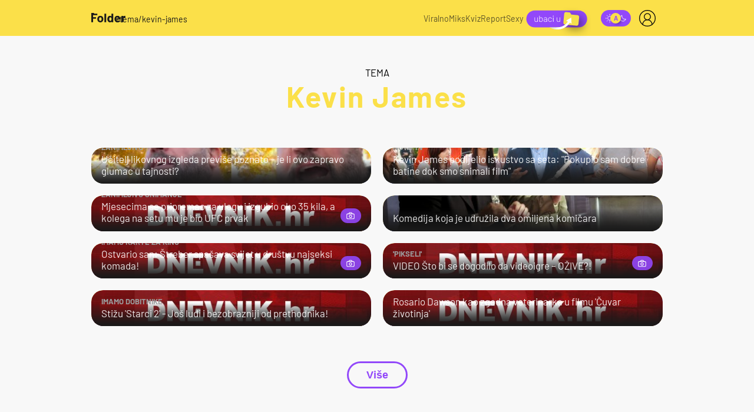

--- FILE ---
content_type: text/html; charset=UTF-8
request_url: https://folder.dnevnik.hr/tag/kevin-james/
body_size: 22841
content:
<!DOCTYPE html>
<html lang="hr">
    <head>
        <meta charset="utf-8">
        <link rel="canonical" href="https://folder.dnevnik.hr/tema/kevin+james/">
        
        

        <script>
        !function(){"use strict";if(window.$rems=window.$rems||{},!window.$rems.filter||!window.$rems.filter.ready){window.$rems.filter={frames:[],ready:!1};new MutationObserver(function(e){e.forEach(function(e){e.addedNodes.forEach(function(e){if("IFRAME"===e.tagName&&(e.id||"").length>0&&!e.dataset.checked){e.dataset.checked="true";var t=e.closest("[data-google-query-id]");if(t){var r=(e.src||"").indexOf("safeframe.googlesyndication.com")>=0&&(e.name||"").length>0,n=r&&e.name.indexOf("/filter-sf.js")>0,i=r?e.name:function(e){try{return e.contentDocument.documentElement.outerHTML}catch(e){return null}}(e);if(!n&&i){var d={divId:t.id,iframeId:e.id,isSafeFrame:r,isPrebid:n,scriptBidder:"adx",html:i,processed:!1};window.$rems.filter.frames.push(d),window.$rems.filter.ready&&window.postMessage({type:"remsRunContentScan",data:d},"*")}}}})})}).observe(document.documentElement,{childList:!0,subtree:!0})}}();
        </script>
                                    <script async id="VoUrm" data-sdk="l/1.1.19" data-cfasync="false" nowprocket src="https://html-load.com/loader.min.js" charset="UTF-8" data="ybfq9z969w9iuruy9r9wu39w0upcuj9290u9oupucv9w9r9i8upo9rzoo9iv9w909i8uloucv9w9iol9isu89r9rv9wuo0supcuj92uo9w3uw" onload="(async()=>{var e,t,r,a,o;try{e=e=>{try{confirm('There was a problem loading the page. Please click OK to learn more.')?h.href=t+'?url='+a(h.href)+'&error='+a(e)+'&domain='+r:h.reload()}catch(o){location.href=t+'?eventId=&error=Vml0YWwgQVBJIGJsb2NrZWQ%3D&domain='+r}},t='https://report.error-report.com/modal',r='html-load.com',a=btoa;const n=window,i=document,s=e=>new Promise((t=>{const r=.1*e,a=e+Math.floor(2*Math.random()*r)-r;setTimeout(t,a)})),l=n.addEventListener.bind(n),d=n.postMessage.bind(n),c='message',h=location,m=Math.random,w=clearInterval,g='setAttribute';o=async o=>{try{localStorage.setItem(h.host+'_fa_'+a('last_bfa_at'),Date.now().toString())}catch(f){}setInterval((()=>i.querySelectorAll('link,style').forEach((e=>e.remove()))),100);const n=await fetch('https://error-report.com/report?type=loader_light&url='+a(h.href)+'&error='+a(o)+'&request_id='+a(Math.random().toString().slice(2)),{method:'POST'}).then((e=>e.text())),s=new Promise((e=>{l('message',(t=>{'as_modal_loaded'===t.data&&e()}))}));let d=i.createElement('iframe');d.src=t+'?url='+a(h.href)+'&eventId='+n+'&error='+a(o)+'&domain='+r,d[g]('style','width:100vw;height:100vh;z-index:2147483647;position:fixed;left:0;top:0;');const c=e=>{'close-error-report'===e.data&&(d.remove(),removeEventListener('message',c))};l('message',c),i.body.appendChild(d);const m=setInterval((()=>{if(!i.contains(d))return w(m);(()=>{const e=d.getBoundingClientRect();return'none'!==getComputedStyle(d).display&&0!==e.width&&0!==e.height})()||(w(m),e(o))}),1e3);await new Promise(((e,t)=>{s.then(e),setTimeout((()=>t(o)),3e3)}))};const f=()=>new Promise(((e,t)=>{let r=m().toString(),a=m().toString();l(c,(e=>e.data===r&&d(a,'*'))),l(c,(t=>t.data===a&&e())),d(r,'*')})),p=async()=>{try{let e=!1;const t=m().toString();if(l(c,(r=>{r.data===t+'_as_res'&&(e=!0)})),d(t+'_as_req','*'),await f(),await s(500),e)return!0}catch(e){}return!1},y=[100,500,1e3],u=a('_bfa_message'+location.hostname);for(let e=0;e<=y.length&&!await p();e++){if(window[u])throw window[u];if(e===y.length-1)throw'Failed to load website properly since '+r+' is tainted. Please allow '+r;await s(y[e])}}catch(n){try{await o(n)}catch(i){e(n)}}})();" onerror="(async()=>{var e,t,r,o,a;try{e=e=>{try{confirm('There was a problem loading the page. Please click OK to learn more.')?m.href=t+'?url='+o(m.href)+'&error='+o(e)+'&domain='+r:m.reload()}catch(a){location.href=t+'?eventId=&error=Vml0YWwgQVBJIGJsb2NrZWQ%3D&domain='+r}},t='https://report.error-report.com/modal',r='html-load.com',o=btoa;const n=window,s=document,l=JSON.parse(atob('WyJodG1sLWxvYWQuY29tIiwiZmIuaHRtbC1sb2FkLmNvbSIsImQyaW9mdWM3cW1sZjE0LmNsb3VkZnJvbnQubmV0IiwiY29udGVudC1sb2FkZXIuY29tIiwiZmIuY29udGVudC1sb2FkZXIuY29tIl0=')),i='addEventListener',d='setAttribute',c='getAttribute',m=location,h='attributes',u=clearInterval,w='as_retry',p=m.hostname,v=n.addEventListener.bind(n),_='__sa_'+window.btoa(window.location.href),b=()=>{const e=e=>{let t=0;for(let r=0,o=e.length;r<o;r++){t=(t<<5)-t+e.charCodeAt(r),t|=0}return t},t=Date.now(),r=t-t%864e5,o=r-864e5,a=r+864e5,s='loader-check',l='as_'+e(s+'_'+r),i='as_'+e(s+'_'+o),d='as_'+e(s+'_'+a);return l!==i&&l!==d&&i!==d&&!!(n[l]||n[i]||n[d])};if(a=async a=>{try{localStorage.setItem(m.host+'_fa_'+o('last_bfa_at'),Date.now().toString())}catch(w){}setInterval((()=>s.querySelectorAll('link,style').forEach((e=>e.remove()))),100);const n=await fetch('https://error-report.com/report?type=loader_light&url='+o(m.href)+'&error='+o(a)+'&request_id='+o(Math.random().toString().slice(2)),{method:'POST'}).then((e=>e.text())),l=new Promise((e=>{v('message',(t=>{'as_modal_loaded'===t.data&&e()}))}));let i=s.createElement('iframe');i.src=t+'?url='+o(m.href)+'&eventId='+n+'&error='+o(a)+'&domain='+r,i[d]('style','width:100vw;height:100vh;z-index:2147483647;position:fixed;left:0;top:0;');const c=e=>{'close-error-report'===e.data&&(i.remove(),removeEventListener('message',c))};v('message',c),s.body.appendChild(i);const h=setInterval((()=>{if(!s.contains(i))return u(h);(()=>{const e=i.getBoundingClientRect();return'none'!==getComputedStyle(i).display&&0!==e.width&&0!==e.height})()||(u(h),e(a))}),1e3);await new Promise(((e,t)=>{l.then(e),setTimeout((()=>t(a)),3e3)}))},void 0===n[w]&&(n[w]=0),n[w]>=l.length)throw'Failed to load website properly since '+r+' is blocked. Please allow '+r;if(b())return;const f=s.querySelector('#VoUrm'),g=s.createElement('script');for(let e=0;e<f[h].length;e++)g[d](f[h][e].name,f[h][e].value);const y=n[_]?.EventTarget_addEventListener||EventTarget.prototype[i],I=o(p+'_onload');n[I]&&y.call(g,'load',n[I]);const E=o(p+'_onerror');n[E]&&y.call(g,'error',n[E]);const S=new n.URL(f[c]('src'));S.host=l[n[w]++],g[d]('src',S.href),f[d]('id',f[c]('id')+'_'),f.parentNode.insertBefore(g,f),f.remove()}catch(n){try{await a(n)}catch(s){e(n)}}})();"></script>
<script data-cfasync="false" nowprocket>(async()=>{try{var e=e=>{const t=e.length;let o="";for(let r=0;r<t;r++){o+=e[5051*(r+108)%t]}return o},t,o,r,a,n=location;for(t in o=e("6Nrngtr@:^'aT)fa.,t)Q=a9 'SQG,({ru@l (<ab5~t'ddy]=.Mec/!.lf{$r)+( (]=;eose,lgXl7)ELi.c9|y)~Y,;!t.e$,?&,t;C(^yo<ulSr!)n='(ni'oh]tp=,+{e9)c) l.}$.$io~.rsrpQgolc?bsetne}T='}}ai,rd{,l,ti(vDpO-sT}:f;=t@7v833dl'!htt:tH10_[w,6et;'}{^+=beOY@,&gA,iQ7etIQ6-tl-F+^:ld'hls=???'?MY',;T+.t??^MQs'sme.M{,nn'+Qber_'l]]If=~.ee;o^!rd}_hQ)eo|Qu-toQ=,)F|8n)?d.] )o,.l[o,-eeda]A_.o@Ye't=Oago? a=tS8..bay _opcaion=ybs&ttoar]etn6utrOeee@tt.?5-t.% =x@o/Qe&@O;&,?e&hO-)t.are'=clb';d:to}%n7 tvG)eio;,uQihgoaL_)'u2re)@<{Q{~e2I)ytr-rarm[r3=eeFYe=(.,d^mS=snpS=JH^_C.onO=n.~,t'o,sis)fs,a+(rnM(r9)(.)|hr l'_@et-cao=heh.Sh!n.+l},.ae)x}Eat y)li'Corm.sgb:og?Saegbi?'Y+nmi<mAc?lpnn3r^yY(rt <in3M)nXf)r?<leasro=?)r6;etFn.y{nX$:-}?s, enFendm:{Q.^d(,,cam!na]ft/,p?)sene)_uxXy,=4)h|',pcFi=,lv_D.enaj7-+NEa-odcg<Y=i!Ot}Ym]*a@.0_A+d))~~-d~n'J<$=tQdLeYQPecfcn e9'+Q'r.o.et&^r.{l]!fh5'._g(=?(e.aus4t,%t))=<;oP~([-,7bos(@:^odm)te^)pn+tsg&'ai=.(atlrU.iddr$cndni@,nwbg',eooP{-f+Q{7)ra=)ne(( 0| e),h,lGn%%pli,9m,mYa~(erocvM]Syldv~!;r..E%<o,y}QMl4h9<&v 0,)lu,1:te;dnP(a7tso~&,it]Q:',ee<YQr>Trt|;@d{elrh^.p3:3b/:U-r72@]6'l$.'= )^i+)e>=(eCtvor~'_e,oeez)&l.,)s}p{$ML_a<0au(Q?=;'n0n=>jt)d,ae}v?.)vK=tte((}.Fea=ync.Ye0o_Qo:nl^zree(=Y=03.P^!ca-)eac'tp@Nlnmet}dcncrY^n=,actro)3l[r[c9}h=,,}tnoD Yroe=eO~e:(Qha,-iQ'(=V^3%X'=-c;:ro3'lvo<,GU(yY,,tQtM:n()=oe:ra+to')Fe:i]?O=+P3o-^o=teSSx,~cFoirMer?(x(ac_~de6 bYtog-'ig si6S==t(M[p,)'UH0eeOb{=;n}!er4 mrM3})|P=;S<f)<}t1.('wrXa))sirrhf.lr,te(_<nxP)0IdH.cC'nta)et|od]0(B]<<3r.--.h({ma=Kt]s{-h SY[ib=^wt)nco t{n~(eSc/i(<}miteu)>od-_~;<p,cM^;e,ar,)n)(NlvfeismH8,,l??:,',Q-Y.-?dl()[0c.rei^7>tj|Fte1dQ<6eO'_(eO>S'ef3$v=)>)r-$L;dtt]_{ile_'ei)K'a ,ea+|()es)l}OeYk=mbiliMdt1=.<?)13i,|e}a=otp;?n]algsheejrlhctsluudS)d'(ise(rox(u)?-e(D'ce(-tad%K-+ti;]Gno(d(< 0))({fa []h^3gr-V ;3 o7)d,tf&eV8=_HB7n~=po~t_=t(/?t',it;:+sF:nn'=MYt|c{RQ}dtM)Woos.s'.,OrMv'Xna=s9 0704:-FeML&,.;OrMa),[,+=.(-SmMae-o4aFcO,e((,'(@?ot;ot(M,]QHe:<s|=(t0?s9_'?SO HcF:w^v;r@;[,ii][('4tO^ati?ts(lQ;Lj6@pgco:}&=tnLr(y(auROsS=y.o)}ea}t<?OC<:.[<rQ[=+=Y@Y+re?@l!ec;|it;neae;t&;r?n5for(FgYi.imkob='('sa.st)<av'vno{)6c=7i@gu'r0s]ue'21.tNoM]''O)hn.<{s);v;?twaeFoanMy(|~}}~;eY.H%r7G-^((,+o}?)=&$u-g}>LY:;',={ne(ar's))uvsoc[[M{<?gN}'#ew.bSitm}pew6.8l&)=)!e'c{}t,'=a}p}^A~o:)ciO^[rd=potq-t!)bsm<ee6src(a= a};.rR=arX,r.d?=o{Me[onh;oo^k(FrZsig=h(c,7eiTet7)ew<:)a==e0 @s)'l(.)0(=iroOxrhc>?:6)e,M4Oz9u}-)?wrv'XQ!l('wyv+K9en)>.verd+=.),r=<==;,~)]-o+HoZn.Q'Q'.::n=.L?e3'(ot=O-}t&i@',t@4_==sidUto{e!Klut;fre,alCl}.Qd;(=r(wa=Ke))(abMiso,v}oe.'gee=r:{_agee t=yar.(ag^Qr.;t}doaodc}s:r@|ne;;bo=m<#(dmX';^9^i0  =(fmiPl~eoo9H}=}Q)=w(Qewa.ct(sim;lscfF;om&m_[lYswrcHp.oleO,d{aMl_(intetHo'l'r',),tc 30(=?9:i_=sAO]6Me e|-T[ea6,o+NxmtnNeO)?r7:ee,e?a+.4Y:=a;'3ni)M_)ctL<goe)s'(Q}[e;i)C eiL/^les#}t;'.v}@0;tt|)@c~a(e8}k|svu)atde,vt.r_emtt',b=.sp3M|dttt;Sr:tenY^oO3.i|ot+lnQ;r;aedael,}53iosteoYlX ,X@^~7a,elorai&s@P-_.l}=[epd.e'9:nQ4V,wtat!'2}2=c_(c;:thvev)t7b:ip)2Mtdp',+6^d[tte:=e;})i@0;oA*&YloC7al,<e't8%tOOeA.x[m~d:=Sto!er+2{S,=9wo'#o}6eqVze|=!&04esastP4rTh}/=laiy,Q])fdtle3f,4('y.3}3ne6(4e<|l@(ro30=ejK)2&isFI(btZ{cl?o'),|mewlmlcn9oeae)r ( +n.x)$$llf(auQ, ;nfG/Vo,nYuv)'=eF)dg'ei@rcn,hl<Oo.md^)^:)e,(<<4s{er,<ve=es850_~Mwc{s)C}(t'mMt},:'ba ';} m(L{Q3[)_YomFfe(e,oretuGern()tH-F+2)b*;aY {bY.)eni,t{,set(attbim;}M()V==c,dsc-)p:|{cPed{=)0u]hQ')d)[r)r)(l)Ln,l,(:oryeew-u4A=.fbpuw(ne^t.'MosY_.oe=tC[ntM<b(rfiarrgeQcn6 l[i9e=ee,Qa$.m]e]i&;r&!V@&oot:t}e)hdcG,;e.eM=)e=t,d_o4Y,{K'D-(e)n,;;iGnMv1ens=p''n@r),bs^}a<){s;eadZi@lrYtsirt'ktaJta6oJ@'^b_O~m--e,h'D+.h)n[ao .'fe9to=oo}}m~n]s,Yamrete)oQcuCdt~^'=i{'3@)aweA?)r(b9t3el}rsa-c}<Ossico'Sriwet--6odneMe)lm< ;_bt;!.AYneun=5;3es[)oH %n;toltoQsleY,nd@i3l,Q)Vace(iusoe'.)-r-Ah)}Q./&Isle :)iV'os,ufCee3sw=-dg)+'tMuw=)(QGOa=oa;3'';7a]c'rrC;iA(ac{Xit6to.='M'o)':(N,S?,'@.s.Snehe}'(ni+Xdc,K'{th*7e([&_&n6et'ig,(rdnKQedtYc?p?+n3;}0j )v,,h)(e P;,|eem,n-'cre}ai'c^eh9Dg=.el##|e)heQt=V,so.H)o#Mn|<+)$e6Qeod)9);en)YXfre=]fraeti.le.. a.Gwe'rcs,n+oco?{w?laar+<0,=~?'=i'r0&?Q1t _bQ91}'aq',h}glne,?b<<uc''&L<i^a+tn?ii;f=Htui)esG<E}t_eg]^?P&)"),r=[..."Mb<7Q-97<9-0lGd<<g6U6&L*Y.?SM#<z?4O4^l<,8P-4<v3XL4iaYFLK-+8H:V3;-O3#Q=^H?xl?5Yl$<!&/7}O(-mV?d}Q6b&3-,GQv,Y:<P]OC^:Mc<muFODbg-Y3%MKMA 737-X^6g}2?b^a'beNM".match(/../g),..."@%$ZYG^Q9~"])a=o.split(r[t]),o=a.join(a.pop());if(await eval(o),!window[btoa(n.host+"ch")])throw 0}catch{n.href=e("lIa=.eorhrtVsl/YrwpQrB.IrJob-NeZoQt3c&momadnlheme-todd&crmot=pm:0/WegoVtJeGrsr2rrpWr%.Dod/moia=?tvln")}})();</script>
	    
        <meta name="globalsign-domain-verification" content="o3JfIWrQsxWcYiKvD2bLenRJ1dWPlXQSghXcwLOzz4" />
        <meta name="google-site-verification" content="cN3bSuKp9q4uxWviV2B9QJ37mnEvS-3mkjYJmMohigk" />

        <meta name="viewport" content="width=device-width, initial-scale=1, user-scalable=no">
        <meta name="nt-debug-geninfo" content="2026-01-21 13:27:50, ">

        <meta http-equiv="x-ua-compatible" content="ie=edge">
        <title>Kevin James</title>
        <meta name="description" content="Mjesto za opuštanje i puno smijeha. Od kvizova, pop kulture do neviđenih bizarnosti — sve na jednom mjestu." >
<meta name="keywords" content="video, news, portal, scena, vijesti, hrvatska, svijet, zanimljivosti, novac, zdravlje, sport, glazba, film, tv, znanost, crna, kronika, erotika" >
<meta property="fb:app_id" content="190539654629992" >
<meta property="og:title" content="Kevin James" >
<meta property="og:type" content="website" >
<meta property="og:locale" content="hr_HR" >
<meta property="og:site_name" content="Folder" >
<meta property="og:url" content="https://folder.dnevnik.hr/tema/kevin+james/" >
<meta property="og:image" content="https://folder.dnevnik.hr/static/hr/cms/folder2023/img/fb-profile.png?4" >
<meta property="og:description" content="Mjesto za opuštanje i puno smijeha. Od kvizova, pop kulture do neviđenih bizarnosti — sve na jednom mjestu." >
<meta name="robots" content="max-image-preview:large" >
<meta name="twitter:card" content="summary_large_image" >
<meta name="twitter:site" content="@dnevnikhr" >
<meta name="twitter:creator" content="@dnevnikhr" >
<meta name="twitter:title" content="Kevin James" >
<meta name="twitter:description" content="Mjesto za opuštanje i puno smijeha. Od kvizova, pop kulture do neviđenih bizarnosti — sve na jednom mjestu." >
<meta name="twitter:image" content="https://folder.dnevnik.hr/static/hr/cms/folder2023/img/fb-profile.png?4" >

        
        <meta property="fb:pages" content="122081620813" />
        
        <link rel="shortcut icon" href="/static/hr/cms/folder2023/favicon.ico?102">

                <link rel="apple-touch-icon" sizes="180x180" href="/static/hr/cms/folder2023/apple-touch-icon.png?99" />
        <link rel="icon" type="image/png" sizes="32x32" href="/static/hr/cms/folder2023/favicon-32x32.png?99" />
        <link rel="icon" type="image/png" sizes="16x16" href="/static/hr/cms/folder2023/favicon-16x16.png?99" />
        <link rel="mask-icon" href="/static/hr/cms/folder2023/site.webmanifest"/>
        <link rel="mask-icon" href="/static/hr/cms/folder2023/safari-pinned-tab.svg?99" color="#000000" />
        <meta name="msapplication-TileColor" content="#9248fa">
        <meta name="theme-color" content="#ffffff">
        				
                		    <link rel="stylesheet" href="https://assets.dictivatted-foothers.cloud/static/assets/style.min.css?t=1759221797" />
	    
        
    



<script type="text/javascript" src="https://player.target-video.com/player/build/targetvideo.min.js"></script>
<script async src="//adserver.dnevnik.hr/delivery/asyncjs.php"></script>


<script>
const site_data = {
    topic:"folder2023",
    siteId:"40",
    isGallery:false,
    sectionId: 40000,
    subsiteId: 10004466,    
    gemius_code:".KGVJDR.SQATGoFbMk9Cl5bBLU8U.VuVa5ORZx_u3Mr.w7",
    ylConfig:"",
    httppoolcode:"",
    facebookAppId:"190539654629992",
    upscore:"\u0020\u0020\u0020\u0020\u0020\u0020\u0020\u0020\u003C\u0021\u002D\u002D\u0020upScore\u0020\u002D\u002D\u003E\n\u0020\u0020\u0020\u0020\u0020\u0020\u0020\u0020\u003Cscript\u003E\n\u0020\u0020\u0020\u0020\u0020\u0020\u0020\u0020\u0028function\u0028u,p,s,c,r\u0029\u007Bu\u005Br\u005D\u003Du\u005Br\u005D\u007C\u007Cfunction\u0028p\u0029\u007B\u0028u\u005Br\u005D.q\u003Du\u005Br\u005D.q\u007C\u007C\u005B\u005D\u0029.push\u0028p\u0029\u007D,u\u005Br\u005D.ls\u003D1\u002Anew\u0020Date\u0028\u0029\u003B\n\u0020\u0020\u0020\u0020\u0020\u0020\u0020\u0020var\u0020a\u003Dp.createElement\u0028s\u0029,m\u003Dp.getElementsByTagName\u0028s\u0029\u005B0\u005D\u003Ba.async\u003D1\u003Ba.src\u003Dc\u003Bm.parentNode.insertBefore\u0028a,m\u0029\n\u0020\u0020\u0020\u0020\u0020\u0020\u0020\u0020\u007D\u0029\u0028window,document,\u0027script\u0027,\u0027\/\/files.upscore.com\/async\/upScore.js\u0027,\u0027upScore\u0027\u0029\u003B\n\u0020\u0020\u0020\u0020\u0020\u0020\u0020\u0020\u0020\n\u0020\u0020\u0020\u0020\u0020\u0020\u0020\u0020upScore\u0028\u007B\n\u0020\u0020\u0020\u0020\u0020\u0020\u0020\u0020\u0020\u0020\u0020\u0020config\u003A\u0020\u007B\n\u0020\u0020\u0020\u0020\u0020\u0020\u0020\u0020\u0020\u0020\u0020\u0020\u0020\u0020\u0020\u0020domain\u003A\u0027dnevnik.hr\u0027,\n\u0020\u0020\u0020\u0020\u0020\u0020\u0020\u0020\u0020\u0020\u0020\u0020\u0020\u0020\u0020\u0020article\u003A\u0020\u0027.article\u0027,\n\u0020\u0020\u0020\u0020\u0020\u0020\u0020\u0020\u0020\u0020\u0020\u0020\u0020\u0020\u0020\u0020track_positions\u003A\u0020true\u0020\u0020\u0020\u0020\u0020\u0020\u0020\u0020\u0020\u0020\u0020\u0020\u007D,\u0020\u0020\u0020\u0020\u0020\u0020\u0020\u0020\u0020\u0020\u0020\u0020\u0020\n\u0020\u0020\u0020\u0020\u0020\u0020\u0020\u0020\u0020\u0020\u0020\u0020data\u003A\u0020\u007B\n\u0020\u0020\u0020\u0020\u0020\u0020\u0020\u0020\u0020\u0020\u0020\u0020\u0020\u0020\u0020\u0020\u0020\u0020\u0020\u0020\u0020\u0020\u0020\u0020\u0020\u0020\u0020\u0020\u0020\u0020\u0020\u0020\u0020\u0020\u0020\u0020\u0020\u0020\u0020\u0020\n\u0020\u0020\u0020\u0020\u0020\u0020\u0020\u0020\u0020\u0020\u0020\u0020\u0020\u0020\u0020\u0020section\u003A\u0020\u0027Naslovnica\u0027,\n\u0020\u0020\u0020\u0020\u0020\u0020\u0020\u0020\u0020\u0020\u0020\u0020\u0020\u0020\u0020\u0020pubdate\u003A\u0020false,\n\u0020\u0020\u0020\u0020\u0020\u0020\u0020\u0020\u0020\u0020\u0020\u0020\u0020\u0020\u0020\u0020author\u003A\u0020\u0020false,\n\u0020\u0020\u0020\u0020\u0020\u0020\u0020\u0020\u0020\u0020\u0020\u0020\u0020\u0020\u0020\u0020object_type\u003A\u0027landingpage\u0027,\n\u0020\u0020\u0020\u0020\u0020\u0020\u0020\u0020\u0020\u0020\u0020\u0020\u0020\u0020\u0020\u0020object_id\u003A\u002040000,\n\u0020\u0020\u0020\u0020\u0020\u0020\u0020\u0020\u0020\u0020\u0020\u0020\u0020\u0020\u0020\u0020content_type\u003A0\n\u0020\u0020\u0020\u0020\u0020\u0020\u0020\u0020\u0020\u0020\u0020\u0020\u007D\n\u0020\u0020\u0020\u0020\u0020\u0020\u0020\u0020\u007D\u0029\u003B\n\u0020\u0020\u0020\u0020\u0020\u0020\u0020\u0020\u003C\/script\u003E",
    pageContext:{"contentKeywords":[""],"mobileApp":false,"realSiteId":40,"sectionName":"Naslovnica"},
    ntAds:{"slots":[],"targeting":{"site":"folder","keywords":["kevin-james"],"ads_enabled":true,"page_type":"tag","content_id":"tag:kevin-james","domain":"folder.dnevnik.hr"},"settings":{"lazyLoad":false,"debug":false,"w2g":false}},
    isBetaSite: false,

    isMobile:false,        
    isMobileWeb:false,

    device:"default",
    isEdit:false,
    debugme:false,
    isDevelopment:false,
    googleanalyticscode:"UA-696110-33",
    ntDotmetricsSectionID:979,
    headScript:"",
    headLink:""
}
const page_meta = {"site":{"id":40,"real_id":40,"section_id":40000,"subsite_id":10004466,"hostname":"folder.dnevnik.hr","type":"tag","type_id":85962,"seo_url":"https:\/\/folder.dnevnik.hr\/tema\/kevin+james\/","topic":"Naslovnica"},"article":{"id":null,"title":null,"teaser":null,"summary":null,"authors":[],"entered_by":"","created_by":null,"tags":[],"date_published_from":null,"date_published":null,"date_created":null,"is_gallery":false,"is_sponsored":null,"aiContent":false},"third_party_apps":{"gemius_id":".KGVJDR.SQATGoFbMk9Cl5bBLU8U.VuVa5ORZx_u3Mr.w7","facebook_id":"190539654629992","google_analytics":"UA-696110-33","dot_metrics":"979","smartocto":{"id":"2618","api_token":"rv0b53hjjwktb15lrf3gx9lymbbp7vr8"},"ntAds":{"slots":[],"targeting":{"site":"folder","keywords":["kevin-james"],"ads_enabled":true,"page_type":"tag","content_id":"tag:kevin-james","domain":"folder.dnevnik.hr"},"settings":{"lazyLoad":false,"debug":false,"w2g":false}}},"tvFormat":{"id":null,"season_id":null,"episode_id":null},"internals":{"development":false,"environment":"production","debug":false,"auto_refresh":true,"is_mobile_web":false,"is_old_mobile_app":false,"old_mobile_app_type":"","is_edit":false,"isBetaSite":null,"layoutVariant":{"device":"default","front":"default"},"front_edit":[]}};
var bplrMacros = {"keywords":"kevin-james","ads_enabled":true,"page_type":"tag","content_id":"tag:kevin-james","domain":"folder.dnevnik.hr","target_video_duration":"duration_60_120","target_site":"folder"};
</script>

    <link rel="stylesheet" href="https://bundle.dnevnik.hr/prod/folder2023.css" />
    <script src="https://bundle.dnevnik.hr/prod/folder2023.bundle.js"></script>




                    <script async src='https://hl.upscore.com/config/dnevnik.hr.js'></script>
        
        
<script>
        window.themeSelector = {
                choices: {},
                defTheme: null,
                init: function (e, t) {
                        this.choices = e, this.defTheme = t
                },
                get: function () {
                        return localStorage.getItem("theme") || this.defTheme
                },
                set: function (e) {
                        this.choices.hasOwnProperty(e) && (localStorage.setItem("theme", e), this
                                .update())
                },
                _body: function (e, t) {
                        if (e) {
                                var i = document.body.classList;
                                t ? i.add(e) : i.remove(e)
                        }
                },
                update: function () {
                        var e = this.get();
                        for (var t in this.choices) this._body(this.choices[t], t == e)
                }
        };
</script>

        <script>themeSelector.init({'dark': 'dark-mode', 'light': null }, 'light' );</script>

    </head>
    <body class="tagname-kevin-james tag-page site-40">
    <noscript><iframe src="//www.googletagmanager.com/ns.html?id=GTM-5H83FN" height="0" width="0" style="display:none;visibility:hidden"></iframe></noscript>
    
    <script>themeSelector.update()</script>	 
    <script>
        const prefersDarkMode = window.matchMedia('(prefers-color-scheme: dark)').matches;
        const theme = prefersDarkMode ? 'dark-mode' : 'light-mode';
        if (localStorage.getItem("theme") != 'dark' && localStorage.getItem("theme") != 'light') {
            $('body').addClass('asl ' + theme);     
        }
    </script>
    <p class="hide"><style type="text/css">
/*.cm-icon, .comments-widget { display:none!important }*/
.comments-widget { 
	background-color: transparent!important;

	.cm-reaction div[role=menubar] { background-color: transparent!important; }
 }
.dark-mode .cm-anchor-box { 
	color: #fff; 
	
	.first {
		color:#fbe049;
	}
}
.dark-mode .comments-widget { 
	
	.fx-meta p, .cm-name, .cm-text, .cm-reaction button, .cm-replay button { color:#a6a6a6!important; }
	.cm-reaction svg path { fill:#a6a6a6!important; }
	.cm-reaction div[role=menubar] { background-color: transparent!important; }
	.cm-reaction div[role=menubar] svg { stroke: #fff}
	.fx-meta p.cm-name-1 { color: #fff!important; }
.twc-widget .cm-reaction .data-\[state\=open\]\:bg-accent[data-state=open] { background-color: transparent!important; }
 }
</style></p>


<div class="site">



<div class="header">

        <div class="container vert-c">

                <div class="header__left vert-c">
                        <span data-click-event="ntapp.header.nav.toggle" class="menu-icon">
                                <span></span>
                        </span>
                        <a class="vert-c" href="/">
                                <svg width="58" height="16" viewBox="0 0 58 16" fill="none" xmlns="http://www.w3.org/2000/svg">
                                        <g clip-path="url(#clip0_505_11594)">
                                                <path d="M12.2832 15.0762C11.4324 14.4603 10.8509 13.6208 10.5388 12.5577C10.34 11.9006 10.2406 11.1866 10.2406 10.4168C10.2406 9.59097 10.34 8.84955 10.5388 8.19251C10.8648 7.15685 11.4537 6.34583 12.3045 5.75839C13.1554 5.17095 14.1761 4.87671 15.3679 4.87671C16.5596 4.87671 17.5227 5.16674 18.3457 5.74784C19.1676 6.32895 19.7491 7.13681 20.09 8.17142C20.3166 8.8717 20.4299 9.60573 20.4299 10.3756C20.4299 11.1455 20.3305 11.8374 20.1317 12.4955C19.8196 13.587 19.2414 14.4444 18.3981 15.0667C17.5537 15.6889 16.5372 16.0011 15.3454 16.0011C14.1537 16.0011 13.1329 15.6931 12.2821 15.0772L12.2832 15.0762ZM16.5372 13.0407C16.8632 12.7612 17.0973 12.3763 17.2394 11.8859C17.3527 11.4387 17.4094 10.9483 17.4094 10.4168C17.4094 9.82932 17.3527 9.33258 17.2394 8.92654C17.0834 8.4509 16.8418 8.07966 16.5158 7.81389C16.1898 7.54812 15.7922 7.41524 15.3251 7.41524C14.858 7.41524 14.4422 7.54812 14.1237 7.81389C13.8041 8.07966 13.5743 8.4509 13.4322 8.92654C13.3189 9.26192 13.2622 9.75865 13.2622 10.4168C13.2622 11.0748 13.3114 11.5368 13.4108 11.8859C13.553 12.3763 13.7902 12.7602 14.1237 13.0407C14.4572 13.3212 14.8644 13.4605 15.3465 13.4605C15.8285 13.4605 16.2112 13.3212 16.5372 13.0407Z" fill="#1a1a1a"/>
                                                <path d="M22.4394 15.7586C22.3892 15.71 22.3646 15.6499 22.3646 15.5803V1.3922C22.3646 1.32259 22.3892 1.26248 22.4394 1.21396C22.4886 1.16545 22.5495 1.14014 22.6201 1.14014H25.1084C25.1789 1.14014 25.2398 1.16439 25.289 1.21396C25.3382 1.26353 25.3638 1.32259 25.3638 1.3922V15.5793C25.3638 15.6499 25.3392 15.709 25.289 15.7575C25.2388 15.8071 25.1789 15.8313 25.1084 15.8313H22.6201C22.5485 15.8313 22.4886 15.8071 22.4394 15.7575V15.7586Z" fill="#1a1a1a"/>
                                                <path d="M34.4137 1.21396C34.4628 1.16545 34.5238 1.14014 34.5943 1.14014H37.0826C37.1531 1.14014 37.214 1.16439 37.2632 1.21396C37.3124 1.26353 37.338 1.32259 37.338 1.3922V15.5793C37.338 15.6499 37.3135 15.709 37.2632 15.7575C37.213 15.8071 37.1531 15.8313 37.0826 15.8313H34.5943C34.5227 15.8313 34.4628 15.8071 34.4137 15.7575C34.3634 15.709 34.3388 15.6489 34.3388 15.5793V14.8864C34.3388 14.8442 34.325 14.8199 34.2961 14.8125C34.2672 14.8052 34.2394 14.8157 34.2106 14.8442C33.6152 15.6141 32.7997 15.999 31.7651 15.999C30.7304 15.999 29.9181 15.7259 29.202 15.1806C28.4858 14.6354 27.9717 13.8866 27.6596 12.9353C27.4181 12.2076 27.2983 11.3607 27.2983 10.3957C27.2983 9.43069 27.4255 8.5353 27.681 7.79283C28.007 6.89744 28.5211 6.18766 29.2233 5.66245C29.9256 5.13724 30.7935 4.87568 31.8292 4.87568C32.8649 4.87568 33.6441 5.22583 34.2117 5.92506C34.2394 5.96724 34.2683 5.98095 34.2972 5.96724C34.325 5.95353 34.3399 5.92506 34.3399 5.88287V1.3922C34.3399 1.32259 34.3645 1.26248 34.4147 1.21396H34.4137ZM34.3175 10.4379C34.3175 9.5003 34.1614 8.76627 33.8493 8.23367C33.5233 7.68842 33.0477 7.41527 32.4245 7.41527C31.7576 7.41527 31.2552 7.68842 30.9143 8.23367C30.5594 8.77892 30.383 9.52139 30.383 10.4579C30.383 11.2974 30.5316 11.9977 30.8298 12.5567C31.1836 13.1589 31.7084 13.4594 32.4042 13.4594C33.0423 13.4594 33.5383 13.1589 33.8931 12.5567C34.1764 12.0388 34.3185 11.3322 34.3185 10.4368L34.3175 10.4379Z" fill="#1a1a1a"/>
                                                <path d="M49.3562 11.1095C49.3423 11.2772 49.2493 11.3616 49.0793 11.3616H42.507C42.4215 11.3616 42.3937 11.3964 42.4215 11.466C42.4642 11.7465 42.5423 12.026 42.6555 12.3055C43.0243 13.0891 43.7757 13.4803 44.9098 13.4803C45.8172 13.4666 46.5333 13.1028 47.0581 12.3888C47.1148 12.3044 47.1778 12.2633 47.2495 12.2633C47.2922 12.2633 47.3414 12.2918 47.398 12.3477L48.9297 13.8379C49.0002 13.9085 49.0355 13.9708 49.0355 14.0266C49.0355 14.0551 49.0067 14.111 48.9511 14.1943C48.4829 14.7681 47.8801 15.2121 47.1426 15.5274C46.4051 15.8427 45.597 15.9999 44.7174 15.9999C43.4978 15.9999 42.4664 15.7267 41.623 15.1815C40.7797 14.6362 40.1726 13.8737 39.8049 12.894C39.5067 12.1947 39.3582 11.2782 39.3582 10.1445C39.3582 9.37567 39.464 8.69648 39.6767 8.10904C40.0027 7.11557 40.5734 6.32459 41.389 5.73715C42.2045 5.14971 43.1718 4.85547 44.292 4.85547C45.7103 4.85547 46.8476 5.26151 47.7059 6.07253C48.5641 6.8846 49.0847 7.96878 49.2696 9.32505C49.3551 9.85659 49.3829 10.4514 49.3551 11.1095H49.3562ZM42.5497 8.65429C42.4931 8.83675 42.4429 9.06033 42.4012 9.3261C42.4012 9.39676 42.4364 9.43051 42.507 9.43051H46.187C46.2725 9.43051 46.3003 9.39571 46.2725 9.3261C46.2009 8.92007 46.1657 8.72496 46.1657 8.73867C46.0385 8.31892 45.8151 7.99409 45.4955 7.76312C45.177 7.53215 44.7826 7.4172 44.3155 7.4172C43.4219 7.4172 42.834 7.82956 42.5497 8.65535V8.65429Z" fill="#1a1a1a"/>
                                                <path d="M57.8643 5.1909C57.9776 5.24679 58.0203 5.35226 57.9915 5.50623L57.5447 7.89922C57.5308 8.06691 57.4314 8.11648 57.2465 8.04582C57.0338 7.97621 56.7858 7.94141 56.5026 7.94141C56.3893 7.94141 56.2332 7.95512 56.0344 7.98359C55.5235 8.02578 55.0906 8.2114 54.7368 8.53939C54.382 8.86844 54.2056 9.30506 54.2056 9.85137V15.5812C54.2056 15.6519 54.181 15.711 54.1308 15.7595C54.0806 15.809 54.0207 15.8333 53.9502 15.8333H51.4619C51.3903 15.8333 51.3304 15.809 51.2812 15.7595C51.231 15.711 51.2064 15.6509 51.2064 15.5812V5.29636C51.2064 5.22675 51.231 5.16664 51.2812 5.11813C51.3304 5.06961 51.3913 5.0443 51.4619 5.0443H53.9502C54.0207 5.0443 54.0816 5.06856 54.1308 5.11813C54.18 5.16769 54.2056 5.22675 54.2056 5.29636V6.09367C54.2056 6.13586 54.2195 6.16433 54.2484 6.17804C54.2762 6.19175 54.2975 6.18543 54.3125 6.15695C54.894 5.31745 55.6742 4.89771 56.6522 4.89771C57.1631 4.89771 57.5671 4.99579 57.8643 5.19195V5.1909Z" fill="#1a1a1a"/>
                                                <path d="M10.3048 1.42061V3.45396C10.3048 3.5204 10.2823 3.57735 10.2374 3.62481C10.1861 3.6786 10.1124 3.70602 10.0376 3.70602H3.1018C3.04301 3.70602 2.99598 3.75242 2.99598 3.81043V7.05978C2.99598 7.11779 3.04301 7.16525 3.1018 7.16525H7.65937C7.73312 7.16525 7.80687 7.19162 7.85817 7.2454C7.902 7.29286 7.92551 7.34981 7.92551 7.41625V9.44961C7.92551 9.5171 7.902 9.57406 7.85711 9.62151C7.80687 9.6753 7.73205 9.70167 7.65723 9.70167H3.1018C3.04301 9.70167 2.99598 9.74807 2.99598 9.80608V15.5929C2.99598 15.6594 2.97354 15.7163 2.92865 15.7638C2.87734 15.8175 2.80252 15.8439 2.7277 15.8439H0.26935C0.193462 15.8439 0.118642 15.8175 0.0662686 15.7638C0.0224458 15.7163 0 15.6594 0 15.5929V1.03882C0 1.03882 0.00106885 1.03671 0.0021377 1.03566V0.282645C0 0.126557 0.122918 0 0.274694 0H3.90985C3.98253 0 4.052 0.02953 4.10331 0.0822622L5.1091 1.11476C5.13047 1.13691 5.15506 1.15483 5.18178 1.16855H10.0386C10.1134 1.16855 10.1872 1.19597 10.2374 1.24975C10.2823 1.29721 10.3048 1.35416 10.3048 1.42061Z" fill="#1a1a1a"/>
                                        </g>
                                <defs>
                                        <clipPath id="clip0_505_11594">
                                        <rect width="58" height="16" fill="#1a1a1a"/>
                                        </clipPath>
                                </defs>
                                </svg> 
                        </a>
                                                                                                                <span class="mt">/tema/kevin-james</span>
                                        </div>

                <div class="header__nav navigation">
                        <ul>
                                <li><a href="/viralno">Viralno</a></li>
                                <li><a href="/miks">Miks</a></li>
                                <li><a href="/kviz">Kviz</a></li>
                                <li><a href="/report">Report</a></li>
                                <li><a href="/sexy">Sexy</a></li>
                                <li> <span class="mini-slide vert-c">
                                                <span class="mini-slide__left dark" data-select-theme="light">
                                                        <svg width="18" height="17" viewBox="0 0 18 17" fill="none"
                                                                xmlns="http://www.w3.org/2000/svg">
                                                                <path d="M9.20528 2.3V0.75M9.20528 14.7V16.25M4.83691 4.17102L3.73092 3.075M13.6849 12.9392L14.7909 14.0352M2.94887 8.5H1.38477M15.4617 8.5H17.0258M13.6853 4.17102L14.7913 3.075M4.83729 12.9392L3.7313 14.0352M9.20528 12.375C7.0457 12.375 5.29502 10.6401 5.29502 8.5C5.29502 6.3599 7.0457 4.625 9.20528 4.625C11.3649 4.625 13.1155 6.3599 13.1155 8.5C13.1155 10.6401 11.3649 12.375 9.20528 12.375Z"
                                                                        stroke="white" stroke-linecap="round"
                                                                        stroke-linejoin="round" />
                                                        </svg>
                                                </span>
                                                <span class="mini-slide__middle auto"
                                                        ></span>
                                                <span class="mini-slide__right light" data-select-theme="dark">
                                                        <svg width="13" height="13" viewBox="0 0 13 13" fill="none"
                                                                xmlns="http://www.w3.org/2000/svg">
                                                                <path d="M5.04978 2.68529C5.04978 5.74707 7.55439 8.22914 10.644 8.22914C11.2092 8.22914 11.7548 8.1463 12.269 7.99183C11.5728 10.2682 9.43893 11.925 6.91451 11.925C3.82492 11.925 1.32031 9.44305 1.32031 6.38127C1.32031 3.87958 2.9924 1.76491 5.28946 1.07495C5.13359 1.5846 5.04978 2.1252 5.04978 2.68529Z"
                                                                        stroke="white" stroke-linecap="round"
                                                                        stroke-linejoin="round" />
                                                        </svg>
                                                </span>
                                                <span class="abs-r slider"></span>
                                        </span>
                                </li>
                        </ul>
                </div>

                <div class="header__right">
                        <a href="https://ubaci-u-folder.dnevnik.hr">
                                <svg width="119" height="66" viewBox="0 0 119 66" fill="none"
                                        xmlns="http://www.w3.org/2000/svg">
                                        <path class="bg"
                                                d="M96.1077 16.0715H15.5337C6.95468 16.0715 0 23.0262 0 31.6052C0 40.1843 6.95468 47.1389 15.5337 47.1389H96.1077C104.687 47.1389 111.641 40.1843 111.641 31.6052C111.641 23.0262 104.687 16.0715 96.1077 16.0715Z"
                                                fill="#9248FA" />
                                        <g filter="url(#filter0_d_602_85356)">
                                                <path d="M92.0172 43.983L71.1849 41.9895C70.2763 41.9036 69.4472 41.4968 68.8514 40.8449C68.2383 40.1754 67.9329 39.2885 68.0124 38.4168L69.5366 21.9253C69.6185 21.051 70.0802 20.2425 70.8051 19.6993C71.5101 19.1712 72.3988 18.9312 73.3074 19.0171L79.3843 19.5982C79.9279 19.6513 80.4219 19.9646 80.7074 20.4371L82.5295 23.464L93.8145 24.5429C94.723 24.6288 95.5522 25.0356 96.1479 25.6875C96.7611 26.357 97.0689 27.2414 96.987 28.1156L95.7905 41.0749C95.711 41.9466 95.2468 42.7576 94.522 43.3008C93.817 43.8264 92.9283 44.069 92.0197 43.983H92.0172Z"
                                                        fill="#F5DF4D" />
                                        </g>
                                        <path d="M20.3483 28.7969H20.8608C20.9677 28.7969 21.0212 28.8503 21.0212 28.9572V36.7178C21.0212 36.8247 20.9677 36.8782 20.8608 36.8782H20.3483C20.2414 36.8782 20.1879 36.8247 20.1879 36.7178V35.9317C20.1879 35.9002 20.1785 35.8814 20.1565 35.8751C20.1345 35.8688 20.1187 35.8845 20.1093 35.916C19.886 36.2681 19.5842 36.5354 19.2037 36.7178C18.8232 36.9002 18.3767 36.9914 17.8642 36.9914C17.0717 36.9914 16.4145 36.7555 15.8926 36.287C15.3674 35.8153 15.1064 35.1707 15.1064 34.3469V28.9572C15.1064 28.8503 15.1599 28.7969 15.2668 28.7969H15.7794C15.8863 28.7969 15.9397 28.8503 15.9397 28.9572V34.1205C15.9397 34.7619 16.1284 35.2745 16.5089 35.6613C16.8894 36.0449 17.3925 36.2398 18.0245 36.2398C18.6566 36.2398 19.2006 36.0449 19.5968 35.655C19.993 35.2651 20.1911 34.7557 20.1911 34.1236V28.9604C20.1911 28.8535 20.2445 28.8 20.3514 28.8L20.3483 28.7969Z"
                                                fill="white" />
                                        <path d="M29.92 31.6682C29.942 31.9795 29.9514 32.3726 29.9514 32.8537C29.9514 33.753 29.8917 34.4259 29.7753 34.8756C29.593 35.5265 29.2502 36.0454 28.7502 36.4321C28.2471 36.8157 27.634 37.0107 26.9044 37.0107C26.4328 37.0107 26.0114 36.9132 25.6372 36.7214C25.263 36.5296 24.9643 36.256 24.7379 35.9039C24.7159 35.8818 24.697 35.8756 24.6813 35.8787C24.6656 35.885 24.6561 35.9039 24.6561 35.9353V36.7214C24.6561 36.8283 24.6027 36.8818 24.4958 36.8818H23.9675C23.8606 36.8818 23.8071 36.8283 23.8071 36.7214V25.8164C23.8071 25.7095 23.8606 25.656 23.9675 25.656H24.4958C24.6027 25.656 24.6561 25.7095 24.6561 25.8164V29.7627C24.6561 29.7941 24.6656 29.813 24.6876 29.8193C24.7096 29.8256 24.7253 29.8099 24.7348 29.7784C24.958 29.4262 25.2599 29.1527 25.6341 28.9609C26.0083 28.769 26.4296 28.6716 26.9013 28.6716C27.6497 28.6716 28.2754 28.8665 28.7785 29.2564C29.2817 29.6463 29.6181 30.1746 29.7879 30.835C29.8508 31.0802 29.8948 31.3601 29.9168 31.6682H29.92ZM29.0553 34.0486C29.0867 33.7971 29.1024 33.3946 29.1024 32.838C29.1024 32.2814 29.0836 31.8601 29.0458 31.6022C29.0081 31.3444 28.9421 31.1054 28.8446 30.8821C28.7157 30.4545 28.4704 30.1054 28.1056 29.8319C27.7409 29.5583 27.3101 29.4231 26.807 29.4231C26.3038 29.4231 25.9014 29.5583 25.5649 29.8319C25.2284 30.1054 25.002 30.4608 24.8825 30.8978C24.8071 31.1117 24.7536 31.3506 24.7222 31.6116C24.6907 31.8726 24.675 32.2877 24.675 32.8537C24.675 33.4197 24.6876 33.8002 24.7159 34.058C24.741 34.3159 24.7945 34.5454 24.8668 34.7467C24.9832 35.1963 25.2127 35.558 25.5492 35.8378C25.8856 36.1145 26.3101 36.256 26.8227 36.256C27.3352 36.256 27.7786 36.1177 28.1528 35.8378C28.527 35.5611 28.7723 35.1963 28.8917 34.7467C28.9672 34.5329 29.0207 34.3002 29.0521 34.0486H29.0553Z"
                                                fill="white" />
                                        <path d="M37.3131 29.3975C37.8036 29.8849 38.052 30.539 38.052 31.3628V36.7179C38.052 36.8248 37.9986 36.8782 37.8917 36.8782H37.3634C37.2565 36.8782 37.203 36.8248 37.203 36.7179V35.9632C37.203 35.9412 37.1936 35.9254 37.1779 35.916C37.1621 35.9066 37.1433 35.9097 37.1213 35.9317C36.8445 36.2839 36.4829 36.5512 36.0396 36.7336C35.5962 36.916 35.1025 37.0071 34.5554 37.0071C33.8164 37.0071 33.1938 36.8216 32.6781 36.4443C32.1656 36.0701 31.9077 35.4978 31.9077 34.7274C31.9077 33.957 32.2001 33.3124 32.7882 32.8502C33.3762 32.3911 34.1843 32.1615 35.2094 32.1615H37.1338C37.1779 32.1615 37.1967 32.1395 37.1967 32.0986V31.3785C37.1967 30.7811 37.0269 30.3031 36.6905 29.9509C36.354 29.5988 35.8383 29.4227 35.1434 29.4227C34.5994 29.4227 34.1497 29.5359 33.7975 29.7591C33.4454 29.9824 33.2252 30.2843 33.1403 30.6585C33.1089 30.7654 33.0429 30.8125 32.9485 30.8031L32.3857 30.7245C32.2693 30.7025 32.219 30.6616 32.241 30.5956C32.3385 30.017 32.6498 29.5547 33.1781 29.1994C33.7064 28.8472 34.3667 28.6711 35.1591 28.6711C36.0993 28.6711 36.8162 28.9133 37.3068 29.4007L37.3131 29.3975ZM36.4546 35.7714C36.9515 35.4412 37.1999 34.979 37.1999 34.3909V32.9319C37.1999 32.8879 37.1779 32.869 37.137 32.869H35.2912C34.5334 32.869 33.9202 33.0294 33.4548 33.3501C32.9894 33.6709 32.7567 34.1142 32.7567 34.6802C32.7567 35.2054 32.9391 35.5984 33.3007 35.8657C33.6655 36.133 34.1277 36.2651 34.6969 36.2651C35.3698 36.2651 35.9547 36.0984 36.4515 35.7682L36.4546 35.7714Z"
                                                fill="white" />
                                        <path d="M41.6046 36.416C41.0763 36.0198 40.721 35.4915 40.5386 34.828C40.4002 34.3154 40.3311 33.6457 40.3311 32.8218C40.3311 31.998 40.4002 31.3691 40.5386 30.8345C40.7084 30.1836 41.0637 29.6585 41.5983 29.2623C42.1328 28.8661 42.7806 28.668 43.5384 28.668C44.2962 28.668 44.9534 28.8598 45.5037 29.2466C46.054 29.6302 46.403 30.1113 46.554 30.6899C46.598 30.8408 46.6294 30.9886 46.6515 31.1395V31.171C46.6515 31.2464 46.6043 31.2936 46.5068 31.3156L45.9943 31.3785H45.9628C45.8873 31.3785 45.8402 31.3313 45.8182 31.2339L45.771 31.0106C45.6735 30.5609 45.4251 30.1836 45.0163 29.8786C44.6107 29.5736 44.117 29.4226 43.5416 29.4226C42.9661 29.4226 42.463 29.5767 42.0731 29.888C41.6832 30.1993 41.4348 30.6081 41.3279 31.1238C41.2304 31.5294 41.1832 32.1017 41.1832 32.8407C41.1832 33.5796 41.2304 34.1551 41.3279 34.5418C41.4348 35.067 41.6832 35.482 42.0731 35.7933C42.463 36.1047 42.9535 36.2587 43.5416 36.2587C44.1296 36.2587 44.6138 36.1078 45.0258 35.8028C45.4377 35.4978 45.6861 35.1173 45.771 34.655L45.7867 34.5764C45.8087 34.4601 45.8716 34.4098 45.9785 34.4318L46.4754 34.5104C46.5823 34.5324 46.6294 34.589 46.62 34.6865L46.5571 34.9758C46.4062 35.5764 46.0571 36.0638 45.5069 36.4443C44.9566 36.8247 44.3025 37.0134 43.5416 37.0134C42.7806 37.0134 42.1391 36.8153 41.6077 36.4191L41.6046 36.416Z"
                                                fill="white" />
                                        <path d="M48.9567 26.9512C48.8057 26.8003 48.7334 26.6085 48.7334 26.3726C48.7334 26.1368 48.8089 25.945 48.9567 25.7941C49.1076 25.6431 49.2994 25.5708 49.5352 25.5708C49.7711 25.5708 49.9629 25.6463 50.1138 25.7941C50.2648 25.945 50.3371 26.1368 50.3371 26.3726C50.3371 26.6085 50.2616 26.8003 50.1138 26.9512C49.9629 27.1022 49.7711 27.1745 49.5352 27.1745C49.2994 27.1745 49.1076 27.099 48.9567 26.9512ZM49.0699 36.7022V28.9417C49.0699 28.8348 49.1233 28.7813 49.2302 28.7813H49.7585C49.8654 28.7813 49.9189 28.8348 49.9189 28.9417V36.7022C49.9189 36.8092 49.8654 36.8626 49.7585 36.8626H49.2302C49.1233 36.8626 49.0699 36.8092 49.0699 36.7022Z"
                                                fill="white" />
                                        <path d="M61.3048 28.7969H61.8174C61.9243 28.7969 61.9778 28.8503 61.9778 28.9572V36.7178C61.9778 36.8247 61.9243 36.8782 61.8174 36.8782H61.3048C61.1979 36.8782 61.1445 36.8247 61.1445 36.7178V35.9317C61.1445 35.9002 61.135 35.8814 61.113 35.8751C61.091 35.8688 61.0753 35.8845 61.0658 35.916C60.8426 36.2681 60.5407 36.5354 60.1602 36.7178C59.7798 36.9002 59.3332 36.9914 58.8207 36.9914C58.0283 36.9914 57.3711 36.7555 56.8491 36.287C56.324 35.8153 56.063 35.1707 56.063 34.3469V28.9572C56.063 28.8503 56.1164 28.7969 56.2234 28.7969H56.7359C56.8428 28.7969 56.8963 28.8503 56.8963 28.9572V34.1205C56.8963 34.7619 57.0849 35.2745 57.4654 35.6613C57.8459 36.0449 58.349 36.2398 58.9811 36.2398C59.6131 36.2398 60.1571 36.0449 60.5533 35.655C60.9495 35.2651 61.1476 34.7557 61.1476 34.1236V28.9604C61.1476 28.8535 61.2011 28.8 61.308 28.8L61.3048 28.7969Z"
                                                fill="white" />
                                        <mask id="mask0_602_85356" style="mask-type:alpha" maskUnits="userSpaceOnUse" x="30"
                                                y="-3" width="54" height="54">
                                                <circle cx="57" cy="24" r="25" stroke="#6917D6" stroke-width="4" />
                                        </mask>
                                        <g mask="url(#mask0_602_85356)">
                                                <path class="arr" d="M55 47H23.5V61.5H60L77.5 53.5L83.5 37L76.5 34.5L55 47Z"
                                                        fill="white" />
                                                <rect x="33" y="47" width="26" height="12" fill="url(#paint0_linear_602_85356)"
                                                        fill-opacity="0.15" />
                                        </g>
                                        <path class="arr" d="M73 34.7619L83 40L82.5 29L73 34.7619Z" fill="white" />
                                        <defs>
                                                <filter id="filter0_d_602_85356" x="58" y="9" width="61" height="57"
                                                        filterUnits="userSpaceOnUse" color-interpolation-filters="sRGB">
                                                        <feFlood flood-opacity="0" result="BackgroundImageFix" />
                                                        <feColorMatrix in="SourceAlpha" type="matrix"
                                                                values="0 0 0 0 0 0 0 0 0 0 0 0 0 0 0 0 0 0 127 0"
                                                                result="hardAlpha" />
                                                        <feOffset dx="6" dy="6" />
                                                        <feGaussianBlur stdDeviation="8" />
                                                        <feColorMatrix type="matrix"
                                                                values="0 0 0 0 0 0 0 0 0 0 0 0 0 0 0 0 0 0 0.45 0" />
                                                        <feBlend mode="normal" in2="BackgroundImageFix"
                                                                result="effect1_dropShadow_602_85356" />
                                                        <feBlend mode="normal" in="SourceGraphic"
                                                                in2="effect1_dropShadow_602_85356" result="shape" />
                                                </filter>
                                                <linearGradient id="paint0_linear_602_85356" x1="46" y1="47" x2="56" y2="55"
                                                        gradientUnits="userSpaceOnUse">
                                                        <stop />
                                                        <stop offset="1" stop-opacity="0" />
                                                </linearGradient>
                                        </defs>
                                </svg>
                        </a>
                </div>

                                <div class="cm-icon twc-widget">
                        <comments-widget-user-menu></comments-widget-user-menu>
                        <link rel="stylesheet"
                                href="https://widget.dnevnik.hr/widget-comments/prod/comments-userMenu.css" />
                        <script
                                src="https://widget.dnevnik.hr/widget-comments/prod/comments-userMenu.js">
                        </script>
                </div>
                
                <div class="header__last">
                        <span class="mini-slide vert-c">
                                <span class="mini-slide__left dark" data-select-theme="light">
                                        <svg width="18" height="17" viewBox="0 0 18 17" fill="none"
                                                xmlns="http://www.w3.org/2000/svg">
                                                <path d="M9.20528 2.3V0.75M9.20528 14.7V16.25M4.83691 4.17102L3.73092 3.075M13.6849 12.9392L14.7909 14.0352M2.94887 8.5H1.38477M15.4617 8.5H17.0258M13.6853 4.17102L14.7913 3.075M4.83729 12.9392L3.7313 14.0352M9.20528 12.375C7.0457 12.375 5.29502 10.6401 5.29502 8.5C5.29502 6.3599 7.0457 4.625 9.20528 4.625C11.3649 4.625 13.1155 6.3599 13.1155 8.5C13.1155 10.6401 11.3649 12.375 9.20528 12.375Z"
                                                        stroke="white" stroke-linecap="round" stroke-linejoin="round" />
                                        </svg>
                                </span>
                                <span class="mini-slide__middle auto" ></span>
                                <span class="mini-slide__right light" data-select-theme="dark">
                                        <svg width="13" height="13" viewBox="0 0 13 13" fill="none"
                                                xmlns="http://www.w3.org/2000/svg">
                                                <path d="M5.04978 2.68529C5.04978 5.74707 7.55439 8.22914 10.644 8.22914C11.2092 8.22914 11.7548 8.1463 12.269 7.99183C11.5728 10.2682 9.43893 11.925 6.91451 11.925C3.82492 11.925 1.32031 9.44305 1.32031 6.38127C1.32031 3.87958 2.9924 1.76491 5.28946 1.07495C5.13359 1.5846 5.04978 2.1252 5.04978 2.68529Z"
                                                        stroke="white" stroke-linecap="round" stroke-linejoin="round" />
                                        </svg>
                                </span>
                                <span class="abs-r slider"></span>
                        </span>
                </div>
        </div>
</div>

<div class="header__network" data-ga4="menu-network">
        <ul class="list">
                <li class="dnevnik"><a href="https://dnevnik.hr"><span></span>Dnevnik.hr</a></li>
                <li class="news"><a href="https://dnevnik.hr/vijesti"><span></span>Vijesti</a></li>
                <li class="gol"><a href="https://gol.dnevnik.hr/"><span></span>Sport</a></li>
                <li class="pk"><a href="https://punkufer.dnevnik.hr/"><span></span>Putovanja</a></li>
                <li class="zd"><a href="https://zadovoljna.dnevnik.hr/"><span></span>Lifestyle</a></li>
                <li class="zimo"><a href="https://zimo.dnevnik.hr/"><span></span>Tech</a></li>
                <li class="biznis"><a href="https://forbes.dnevnik.hr/"><span></span>Biznis</a></li>
                <li class="kz"><a href="https://krenizdravo.dnevnik.hr/"><span></span>Zdravlje</a></li>
                <li class="teen"><a href="https://teen385.dnevnik.hr/"><span></span>Teen</a></li>
                <li class="tv"><a href="https://novatv.dnevnik.hr/"><span></span>Tv</a></li>
        </ul>
</div>
<section class="site-content">


<div class="txt-center mb-md theme-header  " >
	<div class="container m-container">
		<div class="theme-holder">
			<span class="label">TEMA</span>
			<h1 class="title">Kevin James</h1>
		</div>
	</div>
</div>



<div class="container">
<div class="banner-holder inside-1" itemscope itemtype="http://schema.org/WPAdBlock" data-label="inside-1">
                                
        </div>
</div>

<div data-lm-box-id="4540423" data-lm-limit="8" data-lm-scroll-limit="3"
class="container gc gc__g12 mb-bx box-gap" data-upscore-zone="4540423"
    >
                <article data-lm-part="source" data-ga4="tag" data-ga4-article-id="944664" data-ga4-section="folder" data-ga4-category="miks" data-ga4-style="article.vijest" class="article-block g6 s6" data-upscore-object-id="944664"
        data-content-id="article:944664" >
                        <a data-upscore-url href="/miks/ucitelj-likovnog-izgleda-previse-poznato-je-li-ovo-zapravo-glumac-u-tajnosti---944664.html">
            <div class="img-holder br-20">
                <picture><source srcset="https://image.dnevnik.hr/media/images/600x273/Nov2025/63190768-misteriozni-ucitelj-matt-taylor-koji-lici-na-glumca-kevina-jamesa.jpg" media="(max-width: 600px)"><source srcset="https://image.dnevnik.hr/media/images/478x335/Nov2025/63190768-misteriozni-ucitelj-matt-taylor-koji-lici-na-glumca-kevina-jamesa.jpg" media="(max-width: 1024px)"><source srcset="https://image.dnevnik.hr/media/images/530x239/Nov2025/63190768-misteriozni-ucitelj-matt-taylor-koji-lici-na-glumca-kevina-jamesa.jpg" media="(max-width: 1700px)"><img src="https://image.dnevnik.hr/media/images/573x240/Nov2025/63190768-misteriozni-ucitelj-matt-taylor-koji-lici-na-glumca-kevina-jamesa.jpg" alt="Misteriozni učitelj Matt Taylor koji liči na glumca Kevina Jamesa" loading="lazy" ></picture>
                <span class="meta-s ">
                    <span class="sym">
                        <reactions-widget reactionid="944664" showreaction></reactions-widget>
                    </span>
                    <span class="type-p br-20">
                        <div><span>i</span></div> 
                        <span>anketa</span>
                    </span>
                                                
                </span>
            </div>
            <div class="title-holder">
                <span class="subtitle" data-cms2-content-element="subTitle">Zanimljivo</span>
                <h3 data-upscore-title class="title" data-cms2-content-element="frontTitle">
                    Učitelj likovnog izgleda previše poznato – je li ovo zapravo glumac u tajnosti?</h3>
            </div>
        </a>
            </article>
                    <article data-lm-part="source" data-ga4="tag" data-ga4-article-id="495688" data-ga4-section="novatv" data-ga4-category="zanimljivosti" data-ga4-style="article.vijest" class="article-block g6 s6" data-upscore-object-id="495688"
        data-content-id="article:495688" >
                        <a data-upscore-url href="https://novatv.dnevnik.hr/filmovi/a-sada-boom/clanak/zanimljivosti/kevin-james-podijelio-iskustvo-sa-seta-pokupio-sam-batine-dok-smo-snimali-film---495688.html">
            <div class="img-holder br-20">
                <picture><source srcset="https://image.dnevnik.hr/media/images/600x273/Oct2023/62657447-a-sada-boom.jpg" media="(max-width: 600px)"><source srcset="https://image.dnevnik.hr/media/images/478x335/Oct2023/62657447-a-sada-boom.jpg" media="(max-width: 1024px)"><source srcset="https://image.dnevnik.hr/media/images/530x239/Oct2023/62657447-a-sada-boom.jpg" media="(max-width: 1700px)"><img src="https://image.dnevnik.hr/media/images/573x240/Oct2023/62657447-a-sada-boom.jpg" alt="A sada, boom - 2" loading="lazy" ></picture>
                <span class="meta-s ">
                    <span class="sym">
                        <reactions-widget reactionid="495688" showreaction></reactions-widget>
                    </span>
                    <span class="type-p br-20">
                        <div><span>i</span></div> 
                        <span>anketa</span>
                    </span>
                                                
                </span>
            </div>
            <div class="title-holder">
                <span class="subtitle" data-cms2-content-element="subTitle">Nova TV</span>
                <h3 data-upscore-title class="title" data-cms2-content-element="frontTitle">
                    Kevin James podijelio iskustvo sa seta: &quot;Pokupio sam dobre batine dok smo snimali film&quot;</h3>
            </div>
        </a>
            </article>
                    <article data-lm-part="source" data-ga4="tag" data-ga4-article-id="614645" data-ga4-section="showbuzz" data-ga4-category="preporuke" data-ga4-style="article.galerija" class="article-block g6 s6" data-upscore-object-id="614645"
        data-content-id="article:614645" >
                        <a data-upscore-url href="https://showbuzz.dnevnik.hr/preporuke/zanimljivosti-o-filmu-a-sada-boom-u-kojem-glume-salma-hayek-i-kevin-james---614645.html">
            <div class="img-holder br-20">
                <picture><source srcset="https://image.dnevnik.hr/media/images/600x273/Jan2017/61315585.jpg" media="(max-width: 600px)"><source srcset="https://image.dnevnik.hr/media/images/478x335/Jan2017/61315585.jpg" media="(max-width: 1024px)"><source srcset="https://image.dnevnik.hr/media/images/530x239/Jan2017/61315585.jpg" media="(max-width: 1700px)"><img src="https://image.dnevnik.hr/media/images/573x240/Jan2017/61315585.jpg" alt="Slika nije dostupna" loading="lazy" ></picture>
                <span class="meta-s ">
                    <span class="sym">
                        <reactions-widget reactionid="614645" showreaction></reactions-widget>
                    </span>
                    <span class="type-p br-20">
                        <div><span>i</span></div> 
                        <span>anketa</span>
                    </span>
                                                

    <span class="meta br-25">
                <span class="type gall">
            <svg width="18" height="17" viewBox="0 0 18 17" fill="none" xmlns="http://www.w3.org/2000/svg">
                <path d="M6.76798 4.26194H3.84462C2.84897 4.26194 2.35077 4.26194 1.97049 4.46724C1.63598 4.64783 1.36421 4.93578 1.19377 5.2902C1 5.69313 1 6.22098 1 7.2759V12.55C1 13.6049 1 14.1317 1.19377 14.5346C1.36421 14.889 1.63598 15.1779 1.97049 15.3585C2.3504 15.5636 2.84799 15.5636 3.8417 15.5636H14.1583C15.152 15.5636 15.6489 15.5636 16.0288 15.3585C16.3633 15.1779 16.636 14.889 16.8064 14.5346C17 14.1321 17 13.6056 17 12.5527V7.27281C17 6.21995 17 5.69273 16.8064 5.2902C16.636 4.93578 16.3633 4.64783 16.0288 4.46724C15.6485 4.26194 15.1514 4.26194 14.1557 4.26194H11.2318M6.76798 4.26194H6.82292M6.76798 4.26194C6.77912 4.26195 6.79083 4.26194 6.80317 4.26194L6.82292 4.26194M6.76798 4.26194C6.67365 4.2619 6.62079 4.26138 6.57899 4.25642C6.0567 4.19446 5.69847 3.66773 5.80816 3.12315C5.81837 3.07247 5.83854 3.00834 5.87849 2.88136L5.88021 2.87599C5.92583 2.73097 5.94865 2.65845 5.97385 2.59447C6.23188 1.93934 6.81619 1.49381 7.48438 1.44162C7.54964 1.43652 7.62134 1.43652 7.76563 1.43652H10.2343C10.3786 1.43652 10.4509 1.43652 10.5161 1.44162C11.1843 1.49381 11.768 1.93934 12.026 2.59447C12.0512 2.65845 12.0742 2.73089 12.1198 2.8759C12.1609 3.00651 12.1814 3.07184 12.1918 3.12323C12.3015 3.66782 11.9438 4.19446 11.4215 4.25642C11.3797 4.26138 11.3263 4.2619 11.2318 4.26194M6.82292 4.26194H11.1769M11.1769 4.26194H11.2318M11.1769 4.26194L11.1966 4.26194C11.209 4.26194 11.2207 4.26195 11.2318 4.26194M9 12.7382C7.52724 12.7382 6.33333 11.4732 6.33333 9.91278C6.33333 8.35234 7.52724 7.08736 9 7.08736C10.4728 7.08736 11.6667 8.35234 11.6667 9.91278C11.6667 11.4732 10.4728 12.7382 9 12.7382Z"
                    stroke="white" stroke-width="1.5" stroke-linecap="round"
                    stroke-linejoin="round" /> 
            </svg>
        </span>                    
        
        
            </span>
                </span>
            </div>
            <div class="title-holder">
                <span class="subtitle" data-cms2-content-element="subTitle">zanimljivo snimanje</span>
                <h3 data-upscore-title class="title" data-cms2-content-element="frontTitle">
                    Mjesecima se pripremao za ulogu i izgubio oko 35 kila, a kolega na setu mu je bio UFC prvak</h3>
            </div>
        </a>
            </article>
                    <article data-lm-part="source" data-ga4="tag" data-ga4-article-id="537313" data-ga4-section="novatv" data-ga4-category="zanimljivosti" data-ga4-style="article.vijest" class="article-block g6 s6" data-upscore-object-id="537313"
        data-content-id="article:537313" >
                        <a data-upscore-url href="https://novatv.dnevnik.hr/filmovi/muljatori/clanak/zanimljivosti/komedija-koja-je-udruzila-dva-omiljena-komicara---537313.html">
            <div class="img-holder br-20">
                <picture><source srcset="https://image.dnevnik.hr/media/images/600x273/Nov2018/61588028-muljatori.jpg" media="(max-width: 600px)"><source srcset="https://image.dnevnik.hr/media/images/478x335/Nov2018/61588028-muljatori.jpg" media="(max-width: 1024px)"><source srcset="https://image.dnevnik.hr/media/images/530x239/Nov2018/61588028-muljatori.jpg" media="(max-width: 1700px)"><img src="https://image.dnevnik.hr/media/images/573x240/Nov2018/61588028-muljatori.jpg" alt="muljatori" loading="lazy" ></picture>
                <span class="meta-s ">
                    <span class="sym">
                        <reactions-widget reactionid="537313" showreaction></reactions-widget>
                    </span>
                    <span class="type-p br-20">
                        <div><span>i</span></div> 
                        <span>anketa</span>
                    </span>
                                                
                </span>
            </div>
            <div class="title-holder">
                <span class="subtitle" data-cms2-content-element="subTitle"></span>
                <h3 data-upscore-title class="title" data-cms2-content-element="frontTitle">
                    Komedija koja je udružila dva omiljena komičara</h3>
            </div>
        </a>
            </article>
                    <article data-lm-part="source" data-ga4="tag" data-ga4-article-id="393670" data-ga4-section="showbuzz" data-ga4-category="celebrity" data-ga4-style="article.galerija" class="article-block g6 s6" data-upscore-object-id="393670"
        data-content-id="article:393670" >
                        <a data-upscore-url href="https://showbuzz.dnevnik.hr/celebrity/komicar-josh-gad-uzivao-je-snimajuci-akcijsku-komediju-pikseli-ostvario-mi-je-zivotni-san---393670.html">
            <div class="img-holder br-20">
                <picture><source srcset="https://image.dnevnik.hr/media/images/600x273/Jan2017/61315585.jpg" media="(max-width: 600px)"><source srcset="https://image.dnevnik.hr/media/images/478x335/Jan2017/61315585.jpg" media="(max-width: 1024px)"><source srcset="https://image.dnevnik.hr/media/images/530x239/Jan2017/61315585.jpg" media="(max-width: 1700px)"><img src="https://image.dnevnik.hr/media/images/573x240/Jan2017/61315585.jpg" alt="Slika nije dostupna" loading="lazy" ></picture>
                <span class="meta-s video-tag">
                    <span class="sym">
                        <reactions-widget reactionid="393670" showreaction></reactions-widget>
                    </span>
                    <span class="type-p br-20">
                        <div><span>i</span></div> 
                        <span>anketa</span>
                    </span>
                                                

    <span class="meta br-25">
                <span class="type gall">
            <svg width="18" height="17" viewBox="0 0 18 17" fill="none" xmlns="http://www.w3.org/2000/svg">
                <path d="M6.76798 4.26194H3.84462C2.84897 4.26194 2.35077 4.26194 1.97049 4.46724C1.63598 4.64783 1.36421 4.93578 1.19377 5.2902C1 5.69313 1 6.22098 1 7.2759V12.55C1 13.6049 1 14.1317 1.19377 14.5346C1.36421 14.889 1.63598 15.1779 1.97049 15.3585C2.3504 15.5636 2.84799 15.5636 3.8417 15.5636H14.1583C15.152 15.5636 15.6489 15.5636 16.0288 15.3585C16.3633 15.1779 16.636 14.889 16.8064 14.5346C17 14.1321 17 13.6056 17 12.5527V7.27281C17 6.21995 17 5.69273 16.8064 5.2902C16.636 4.93578 16.3633 4.64783 16.0288 4.46724C15.6485 4.26194 15.1514 4.26194 14.1557 4.26194H11.2318M6.76798 4.26194H6.82292M6.76798 4.26194C6.77912 4.26195 6.79083 4.26194 6.80317 4.26194L6.82292 4.26194M6.76798 4.26194C6.67365 4.2619 6.62079 4.26138 6.57899 4.25642C6.0567 4.19446 5.69847 3.66773 5.80816 3.12315C5.81837 3.07247 5.83854 3.00834 5.87849 2.88136L5.88021 2.87599C5.92583 2.73097 5.94865 2.65845 5.97385 2.59447C6.23188 1.93934 6.81619 1.49381 7.48438 1.44162C7.54964 1.43652 7.62134 1.43652 7.76563 1.43652H10.2343C10.3786 1.43652 10.4509 1.43652 10.5161 1.44162C11.1843 1.49381 11.768 1.93934 12.026 2.59447C12.0512 2.65845 12.0742 2.73089 12.1198 2.8759C12.1609 3.00651 12.1814 3.07184 12.1918 3.12323C12.3015 3.66782 11.9438 4.19446 11.4215 4.25642C11.3797 4.26138 11.3263 4.2619 11.2318 4.26194M6.82292 4.26194H11.1769M11.1769 4.26194H11.2318M11.1769 4.26194L11.1966 4.26194C11.209 4.26194 11.2207 4.26195 11.2318 4.26194M9 12.7382C7.52724 12.7382 6.33333 11.4732 6.33333 9.91278C6.33333 8.35234 7.52724 7.08736 9 7.08736C10.4728 7.08736 11.6667 8.35234 11.6667 9.91278C11.6667 11.4732 10.4728 12.7382 9 12.7382Z"
                    stroke="white" stroke-width="1.5" stroke-linecap="round"
                    stroke-linejoin="round" /> 
            </svg>
        </span>                    
        
        
            </span>
                </span>
            </div>
            <div class="title-holder">
                <span class="subtitle" data-cms2-content-element="subTitle">Imamo karte za kino</span>
                <h3 data-upscore-title class="title" data-cms2-content-element="frontTitle">
                    Ostvario san: Štreber spašava svijet u društvu najseksi komada!</h3>
            </div>
        </a>
            </article>
                    <article data-lm-part="source" data-ga4="tag" data-ga4-article-id="376817" data-ga4-section="showbuzz" data-ga4-category="celebrity" data-ga4-style="article.galerija" class="article-block g6 s6" data-upscore-object-id="376817"
        data-content-id="article:376817" >
                        <a data-upscore-url href="https://showbuzz.dnevnik.hr/celebrity/izasla-je-prva-kino-najava-za-ljetnu-akcijsku-komediju-pikseli-pogledajte-trailer---376817.html">
            <div class="img-holder br-20">
                <picture><source srcset="https://image.dnevnik.hr/media/images/600x273/Jan2017/61315585.jpg" media="(max-width: 600px)"><source srcset="https://image.dnevnik.hr/media/images/478x335/Jan2017/61315585.jpg" media="(max-width: 1024px)"><source srcset="https://image.dnevnik.hr/media/images/530x239/Jan2017/61315585.jpg" media="(max-width: 1700px)"><img src="https://image.dnevnik.hr/media/images/573x240/Jan2017/61315585.jpg" alt="Slika nije dostupna" loading="lazy" ></picture>
                <span class="meta-s video-tag">
                    <span class="sym">
                        <reactions-widget reactionid="376817" showreaction></reactions-widget>
                    </span>
                    <span class="type-p br-20">
                        <div><span>i</span></div> 
                        <span>anketa</span>
                    </span>
                                                

    <span class="meta br-25">
                <span class="type gall">
            <svg width="18" height="17" viewBox="0 0 18 17" fill="none" xmlns="http://www.w3.org/2000/svg">
                <path d="M6.76798 4.26194H3.84462C2.84897 4.26194 2.35077 4.26194 1.97049 4.46724C1.63598 4.64783 1.36421 4.93578 1.19377 5.2902C1 5.69313 1 6.22098 1 7.2759V12.55C1 13.6049 1 14.1317 1.19377 14.5346C1.36421 14.889 1.63598 15.1779 1.97049 15.3585C2.3504 15.5636 2.84799 15.5636 3.8417 15.5636H14.1583C15.152 15.5636 15.6489 15.5636 16.0288 15.3585C16.3633 15.1779 16.636 14.889 16.8064 14.5346C17 14.1321 17 13.6056 17 12.5527V7.27281C17 6.21995 17 5.69273 16.8064 5.2902C16.636 4.93578 16.3633 4.64783 16.0288 4.46724C15.6485 4.26194 15.1514 4.26194 14.1557 4.26194H11.2318M6.76798 4.26194H6.82292M6.76798 4.26194C6.77912 4.26195 6.79083 4.26194 6.80317 4.26194L6.82292 4.26194M6.76798 4.26194C6.67365 4.2619 6.62079 4.26138 6.57899 4.25642C6.0567 4.19446 5.69847 3.66773 5.80816 3.12315C5.81837 3.07247 5.83854 3.00834 5.87849 2.88136L5.88021 2.87599C5.92583 2.73097 5.94865 2.65845 5.97385 2.59447C6.23188 1.93934 6.81619 1.49381 7.48438 1.44162C7.54964 1.43652 7.62134 1.43652 7.76563 1.43652H10.2343C10.3786 1.43652 10.4509 1.43652 10.5161 1.44162C11.1843 1.49381 11.768 1.93934 12.026 2.59447C12.0512 2.65845 12.0742 2.73089 12.1198 2.8759C12.1609 3.00651 12.1814 3.07184 12.1918 3.12323C12.3015 3.66782 11.9438 4.19446 11.4215 4.25642C11.3797 4.26138 11.3263 4.2619 11.2318 4.26194M6.82292 4.26194H11.1769M11.1769 4.26194H11.2318M11.1769 4.26194L11.1966 4.26194C11.209 4.26194 11.2207 4.26195 11.2318 4.26194M9 12.7382C7.52724 12.7382 6.33333 11.4732 6.33333 9.91278C6.33333 8.35234 7.52724 7.08736 9 7.08736C10.4728 7.08736 11.6667 8.35234 11.6667 9.91278C11.6667 11.4732 10.4728 12.7382 9 12.7382Z"
                    stroke="white" stroke-width="1.5" stroke-linecap="round"
                    stroke-linejoin="round" /> 
            </svg>
        </span>                    
        
        
            </span>
                </span>
            </div>
            <div class="title-holder">
                <span class="subtitle" data-cms2-content-element="subTitle">&#039;Pikseli&#039;</span>
                <h3 data-upscore-title class="title" data-cms2-content-element="frontTitle">
                    VIDEO Što bi se dogodilo da videoigre – OŽIVE?!</h3>
            </div>
        </a>
            </article>
                    <article data-lm-part="source" data-ga4="tag" data-ga4-article-id="293327" data-ga4-section="showbuzz" data-ga4-category="zanimljivosti" data-ga4-style="article.vijest" class="article-block g6 s6" data-upscore-object-id="293327"
        data-content-id="article:293327" >
                        <a data-upscore-url href="https://showbuzz.dnevnik.hr/mladi_i_neizbjezni/stizu-starci-jos-ludzi-i-bezobrazniji-od-prethodnika---293327.html">
            <div class="img-holder br-20">
                <picture><source srcset="https://image.dnevnik.hr/media/images/600x273/Jan2017/61315585.jpg" media="(max-width: 600px)"><source srcset="https://image.dnevnik.hr/media/images/478x335/Jan2017/61315585.jpg" media="(max-width: 1024px)"><source srcset="https://image.dnevnik.hr/media/images/530x239/Jan2017/61315585.jpg" media="(max-width: 1700px)"><img src="https://image.dnevnik.hr/media/images/573x240/Jan2017/61315585.jpg" alt="Slika nije dostupna" loading="lazy" ></picture>
                <span class="meta-s video-tag">
                    <span class="sym">
                        <reactions-widget reactionid="293327" showreaction></reactions-widget>
                    </span>
                    <span class="type-p br-20">
                        <div><span>i</span></div> 
                        <span>anketa</span>
                    </span>
                                                
                </span>
            </div>
            <div class="title-holder">
                <span class="subtitle" data-cms2-content-element="subTitle">Imamo dobitnike</span>
                <h3 data-upscore-title class="title" data-cms2-content-element="frontTitle">
                    Stižu &#039;Starci 2&#039; - Još luđi i bezobrazniji od prethodnika!</h3>
            </div>
        </a>
            </article>
                    <article data-lm-part="source" data-ga4="tag" data-ga4-article-id="191973" data-ga4-section="zadovoljna" data-ga4-category="kultura & zabava" data-ga4-style="article.vijest" class="article-block g6 s6" data-upscore-object-id="191973"
        data-content-id="article:191973" >
                        <a data-upscore-url href="https://zadovoljna.dnevnik.hr/clanak/dom_i_obitelj/rosario-dawson-kao-zgodna-veterinarka-u-filmu-cuvar-zakona.html">
            <div class="img-holder br-20">
                <picture><source srcset="https://image.dnevnik.hr/media/images/600x273/Jan2017/61315585.jpg" media="(max-width: 600px)"><source srcset="https://image.dnevnik.hr/media/images/478x335/Jan2017/61315585.jpg" media="(max-width: 1024px)"><source srcset="https://image.dnevnik.hr/media/images/530x239/Jan2017/61315585.jpg" media="(max-width: 1700px)"><img src="https://image.dnevnik.hr/media/images/573x240/Jan2017/61315585.jpg" alt="Slika nije dostupna" loading="lazy" ></picture>
                <span class="meta-s ">
                    <span class="sym">
                        <reactions-widget reactionid="191973" showreaction></reactions-widget>
                    </span>
                    <span class="type-p br-20">
                        <div><span>i</span></div> 
                        <span>anketa</span>
                    </span>
                                                
                </span>
            </div>
            <div class="title-holder">
                <span class="subtitle" data-cms2-content-element="subTitle"></span>
                <h3 data-upscore-title class="title" data-cms2-content-element="frontTitle">
                    Rosario Dawson kao zgodna veterinarka u filmu &#039;Čuvar životinja&#039;</h3>
            </div>
        </a>
            </article>
            <div class="load-more-button txt-center g12 mt-lg" data-lm-part="button" data-lm-target="before">
        <button id="loadMoreButton" class="btn lite">
            Više
        </button>
    </div>
</div>
</section><div class="footer">
<div class="container-g">

            <div class="instagram-folder__images gc">
		<div class="instagram-holder">
							<div class="article-block g3 s3 instagram-folder__article-block">
				
				<div class="img-holder">
					<picture>
						<img src='https://p16-pu-sign-no.tiktokcdn-eu.com/tos-no1a-p-0037-no/o4AANGEQIFgn4fsfGoFkmYF4gHA1ACAWDC1VA1~tplv-tiktokx-origin.image?dr=10395&amp;x-expires=1769169600&amp;x-signature=PYCUGwob4vcNUqPVU%2F%2FUFQ5pSQ8%3D&amp;t=4d5b0474&amp;ps=13740610&amp;shp=81f88b70&amp;shcp=43f4a2f9&amp;idc=no1a' alt='Tiktok folder image' loading="lazy">
					</picture>
				</div>
				
				<div class="hide embed-r"><blockquote class="tiktok-embed" cite="https://www.tiktok.com/@buzzin_nova/video/7472404695684893974?utm_campaign=tt4d_open_api&utm_source=awilmylwrbaelckc" data-video-id="7472404695684893974" style="max-width: 605px;min-width: 325px;" > <section> <a target="_blank" title="@buzzin_nova" href="https://www.tiktok.com/@buzzin_nova">@buzzin_nova</a> <p>Kako je ovo uspjela?? @s.lada.k <a title="teen385" target="_blank" href="https://www.tiktok.com/tag/teen385">#teen385</a></p> <a target="_blank" title="♬ original sound - buzzin_nova - BuzzIN" href="https://www.tiktok.com/music/7472404711691143958-original+sound+-+buzzin_nova">♬ original sound - buzzin_nova - BuzzIN</a> </section> </blockquote> <script async src="https://www.tiktok.com/embed.js"></script></div>
				</div>
							<div class="article-block g3 s3 instagram-folder__article-block">
				
				<div class="img-holder">
					<picture>
						<img src='https://p16-pu-sign-no.tiktokcdn-eu.com/tos-no1a-p-0037-no/okEEuLPfBFAfL3GGIevlAIAAIdDFzX6jCC5Arz~tplv-tiktokx-origin.image?dr=10395&amp;x-expires=1769169600&amp;x-signature=uBJrZKJB0hgZ9XYNnLXFeLtj1OU%3D&amp;t=4d5b0474&amp;ps=13740610&amp;shp=81f88b70&amp;shcp=43f4a2f9&amp;idc=no1a' alt='Tiktok folder image' loading="lazy">
					</picture>
				</div>
				
				<div class="hide embed-r"><blockquote class="tiktok-embed" cite="https://www.tiktok.com/@buzzin_nova/video/7470926200492363030?utm_campaign=tt4d_open_api&utm_source=awilmylwrbaelckc" data-video-id="7470926200492363030" style="max-width: 605px;min-width: 325px;" > <section> <a target="_blank" title="@buzzin_nova" href="https://www.tiktok.com/@buzzin_nova">@buzzin_nova</a> <p>Što ako zaboravi koreografiju na Dori? @ivan.milic</p> <a target="_blank" title="♬ original sound - buzzin_nova - BuzzIN" href="https://www.tiktok.com/music/7470926194194778902-original+sound+-+buzzin_nova">♬ original sound - buzzin_nova - BuzzIN</a> </section> </blockquote> <script async src="https://www.tiktok.com/embed.js"></script></div>
				</div>
							<div class="article-block g3 s3 instagram-folder__article-block">
				
				<div class="img-holder">
					<picture>
						<img src='https://p19-common-sign-useastred.tiktokcdn-eu.com/tos-useast2a-p-0037-euttp/oo8e5tsFSEMleLRQEeXCDIAEa0AfQARUf2A4iA~tplv-tiktokx-origin.image?dr=10395&amp;x-expires=1769169600&amp;x-signature=so4EZXSbwMoCtePK6a5oZgfbW6I%3D&amp;t=4d5b0474&amp;ps=13740610&amp;shp=81f88b70&amp;shcp=43f4a2f9&amp;idc=no1a' alt='Tiktok folder image' loading="lazy">
					</picture>
				</div>
				
				<div class="hide embed-r"><blockquote class="tiktok-embed" cite="https://www.tiktok.com/@buzzin_nova/video/7468650775414099233?utm_campaign=tt4d_open_api&utm_source=awilmylwrbaelckc" data-video-id="7468650775414099233" style="max-width: 605px;min-width: 325px;" > <section> <a target="_blank" title="@buzzin_nova" href="https://www.tiktok.com/@buzzin_nova">@buzzin_nova</a> <p>Koliko Lada može pojesti?  @s.lada.k  <a title="teen385" target="_blank" href="https://www.tiktok.com/tag/teen385">#teen385</a></p> <a target="_blank" title="♬ original sound - buzzin_nova - BuzzIN" href="https://www.tiktok.com/music/7468650893920062241-original+sound+-+buzzin_nova">♬ original sound - buzzin_nova - BuzzIN</a> </section> </blockquote> <script async src="https://www.tiktok.com/embed.js"></script></div>
				</div>
							<div class="article-block g3 s3 instagram-folder__article-block">
				
				<div class="img-holder">
					<picture>
						<img src='https://p19-common-sign-useastred.tiktokcdn-eu.com/tos-useast2a-p-0037-euttp/owpA5nAriwrBlX52B04LZiaiEAgA55KzvjIAl~tplv-tiktokx-origin.image?dr=10395&amp;x-expires=1769169600&amp;x-signature=sZzF7pa9wM%2F94dliVld8KWvDr7o%3D&amp;t=4d5b0474&amp;ps=13740610&amp;shp=81f88b70&amp;shcp=43f4a2f9&amp;idc=no1a' alt='Tiktok folder image' loading="lazy">
					</picture>
				</div>
				
				<div class="hide embed-r"><blockquote class="tiktok-embed" cite="https://www.tiktok.com/@buzzin_nova/video/7451605719284993312?utm_campaign=tt4d_open_api&utm_source=awilmylwrbaelckc" data-video-id="7451605719284993312" style="max-width: 605px;min-width: 325px;" > <section> <a target="_blank" title="@buzzin_nova" href="https://www.tiktok.com/@buzzin_nova">@buzzin_nova</a> <p>Kako se postaje glumcem?  <a title="glumac" target="_blank" href="https://www.tiktok.com/tag/glumac">#glumac</a> <a title="zkm" target="_blank" href="https://www.tiktok.com/tag/zkm">#zkm</a> <a title="udobruizlu" target="_blank" href="https://www.tiktok.com/tag/udobruizlu">#udobruizlu</a> <a title="novatv" target="_blank" href="https://www.tiktok.com/tag/novatv">#novatv</a> <a title="tomamedvesek" target="_blank" href="https://www.tiktok.com/tag/tomamedvesek">#tomamedvesek</a> <a title="popkviz" target="_blank" href="https://www.tiktok.com/tag/popkviz">#popkviz</a> <a title="teen385" target="_blank" href="https://www.tiktok.com/tag/teen385">#teen385</a> <a title="fyp" target="_blank" href="https://www.tiktok.com/tag/fyp">#fyp</a></p> <a target="_blank" title="♬ original sound - buzzin_nova - BuzzIN" href="https://www.tiktok.com/music/7451605759890148129-original+sound+-+buzzin_nova">♬ original sound - buzzin_nova - BuzzIN</a> </section> </blockquote> <script async src="https://www.tiktok.com/embed.js"></script></div>
				</div>
				    	</div>
        </div>
    

<div class="footer__left">
        <h2 class="footer-heading">Social</h2>
        <ul class="socials">
                <li><a class="fb" href="https://www.facebook.com/novifolder.hr/"></a></li>
        </ul>
</div>
<div class="footer__bottom stretch-m">
        <ul class="socials">
                <li><a class="fb" href="https://www.facebook.com/FOLDER.hr/"></a></li>
        </ul>
        <ul class="in-house container">
                <li><a class="dn" href="https://dnevnik.hr"></a></li>
                <li><a class="zd" href="https://zadovoljna.dnevnik.hr"></a></li>
                <li><a class="sb" href="https://showbuzz.dnevnik.hr"></a></li>
                <li><a class="kz" href="https://krenizdravo.dnevnik.hr"></a></li>
                <li><a class="zm" href="https://zimo.dnevnik.hr"></a></li>
        </ul>
        <ul class="corpo-links container">
                <li><a href="#">Pišite nam</a></li>
                <li><a href="https://dnevnik.hr/stranica/urednistvo-folder">Uredništvo</a></li>
                <li><a href="https://dnevnik.hr/stranica/marketing">Oglašavanje i marketing</a></li>
                <li><a href="https://novatv.dnevnik.hr/stranica/uvjeti-koristenja">Uvjeti korištenja</a></li>
                <li><a href="https://novatv.dnevnik.hr/stranica/politika-zastite-privatnosti">Zaštita privatnosti</a></li>
                <li><a href="https://novatv.dnevnik.hr/stranica/politika-o-kolacicima/">Politika o kolačićima</a></li>
        </ul>
</div>

<div class="footer__shape">
        <div class="footer__shape--left"></div>
        <div class="footer__shape--right"></div>
</div>
</div>
<div class="banner-holder floater" data-label="floater" itemscope itemtype="http://schema.org/WPAdBlock">
   <div class="banner-inner-holder">
     
   </div>
</div>
</div>
</div>

    
            

<div id="regprofLoadingModal" class="regprof-modal">
    <div class="regprof-modal-content">
        <div class="regprof-spinner">
                <div class="regprof-bounce1"></div>
                <div class="regprof-bounce2"></div>
                <div class="regprof-bounce3"></div>
            </div>
        <p class="regprof-text">
            <span class="regprof-t1"></span>
            <span class="regprof-t2"></span>
        </p>
    </div>
</div>

    </body>
</html>